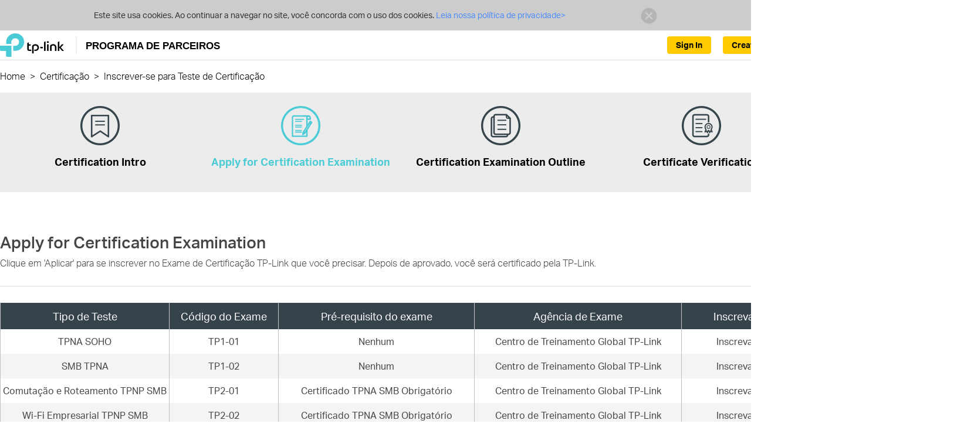

--- FILE ---
content_type: text/html;charset=UTF-8
request_url: https://partner.tp-link.com/br/apply-certify-exam.html;jsessionid=170BBDE7C6E7E973E89AC94C59CA0557?cateId=218
body_size: 9964
content:
<!DOCTYPE html>
<html lang="en-BR">
	<head>
		<meta http-equiv="Content-Type" content="text/html;charset=utf-8"/>
<script type="text/javascript">if (self != top) top.location = self.location;</script>
<meta http-equiv="X-UA-Compatible" content="IE=edge">
<meta name="viewport" content="width=device-width, initial-scale=1">
<meta name="AppPath" content="/br/" />
<meta name="enableCrm" content="true" />
<meta name="siteCode" content="br" />
<meta name="systemVersion" content="v3" />
<meta name="timeZone" content="America/Sao_Paulo" />
<meta name="enableUnifiedId" content="true" />
<meta name="unifiedIdApiRoot" content="https://api-id.tplinkcloud.com" />
<meta name="logged" content="false" />
<meta name="unifiedIdLogged" content="false" />
<link rel="icon" href="/common/img/icons/newicon.ico;jsessionid=254BF6D69909AB779C999DB34CDB5BAD" type="image/x-icon" />
<link rel="shortcut icon" href="/common/img/icons/newicon.ico;jsessionid=254BF6D69909AB779C999DB34CDB5BAD" type="image/x-icon" />
<link href="/common/css/bootstrap.min.css;jsessionid=254BF6D69909AB779C999DB34CDB5BAD" rel="stylesheet" />
<link href="/common/css/common.css;jsessionid=254BF6D69909AB779C999DB34CDB5BAD?v=20241231" rel="stylesheet" />
<link href="/common/css/common-v3.css;jsessionid=254BF6D69909AB779C999DB34CDB5BAD?20231130=" rel="stylesheet" />
<!--[if lt IE 9]>
     <script src="/common/js/html5shiv.min.js;jsessionid=254BF6D69909AB779C999DB34CDB5BAD"></script>
     <script src="/common/js/respond.min.js;jsessionid=254BF6D69909AB779C999DB34CDB5BAD"></script>
     <script src="/common/js/selectivizr.js;jsessionid=254BF6D69909AB779C999DB34CDB5BAD"></script>
<![endif]-->
<title>Inscrever-se para Teste de Certificação - Partner Program</title>
		<link href="/css/tc/certificate/apply-certify-exam.css;jsessionid=254BF6D69909AB779C999DB34CDB5BAD" rel="stylesheet" />
		<link href="/css/tc/tc-common.css;jsessionid=254BF6D69909AB779C999DB34CDB5BAD" rel="stylesheet" />
	</head>
	<body>
		<div id="page-wrap" class="detail-without-tab">
			<div class="browsehappy ReadPolicy">
		<p class="font-regular">
			Este site usa cookies. Ao continuar a navegar no site, você concorda com o uso dos cookies.<a href="https://www.tp-link.com/about-us/privacy/" target="_blank">
					Leia nossa política de privacidade&gt;
				</a>
			<a href="javascript:PP.hideCookieWarning();" class="close"><img
					alt="" src="/common/css/res/icon_close01.png;jsessionid=254BF6D69909AB779C999DB34CDB5BAD" /></a>
		</p>
	</div>
<header class="navbar navbar-static-top container-1200-fluid en-BR">
	<div class="wrap head container-1200-fluid">
    <div class="container-1200">
        <div class="navbar-header">
            <button type="button" class="navbar-toggle collapsed"
                    data-toggle="collapse" data-target="#navbar" aria-expanded="false">
                <span class="icon-bar"></span> <span class="icon-bar"></span> <span
                    class="icon-bar"></span>
            </button>
            <div class="navbar-brand">
                <a href="/br/;jsessionid=254BF6D69909AB779C999DB34CDB5BAD">
                    <img src="/common/img/logo-new.png;jsessionid=254BF6D69909AB779C999DB34CDB5BAD" alt="Programa TP-Link Partner ">
                    <span>PROGRAMA DE PARCEIROS</span>
                    </a>
            </div>
        </div>
        <ul class="nav navbar-nav navbar-right unLogin">
            <li class="li-btn dropdown">
                    <a class="btn-us btn-create-account" href="/br/registration/apply.html;jsessionid=254BF6D69909AB779C999DB34CDB5BAD">
                                Create Account</a>
                        </li>
                <li class="li-btn dropdown">
                        <a class="btn-us btn-signin" href="/br/login.html;jsessionid=254BF6D69909AB779C999DB34CDB5BAD">
                            Sign In</a>
                    </li>
                </ul>
    </div>
</div>
<link href="/common/css/header.css;jsessionid=254BF6D69909AB779C999DB34CDB5BAD?20241208=" rel="stylesheet" /><div class="page-nav container-1200-fluid">
	<div class="container-1200">
		<ul class="clearfix">
			<li class="path">
					<a href="/br/;jsessionid=254BF6D69909AB779C999DB34CDB5BAD">Home</a>&nbsp;&nbsp;&gt;&nbsp;&nbsp;
					</li>
			<li class="path">
					<a href="/br/training-and-certifications.html;jsessionid=254BF6D69909AB779C999DB34CDB5BAD#certification">Certifica&ccedil;&atilde;o</a>&nbsp;&nbsp;&gt;&nbsp;&nbsp;
					</li>
			<li class="path">
					<span class="detail" title="Inscrever-se para Teste de Certifica&ccedil;&atilde;o">
							Inscrever-se para Teste de Certifica&ccedil;&atilde;o</span>
					</li>
			</ul>
	</div>
</div>
</header>
<script src="/js/header.js;jsessionid=254BF6D69909AB779C999DB34CDB5BAD"></script><div id="main-wrap" class="no-shortcut">
				



<div class="container-1200 detail-page tc-sub">
					<div class="tab-container">
						<b class="bg"></b>
						<ul class="clearfix tab-list certify-tab">
							<li >
									<a href="/br/certification-intro.html;jsessionid=254BF6D69909AB779C999DB34CDB5BAD?cateId=217">
										<i class="tc-icon certifications-intro-partner"></i>
										<br/>
										Certification Intro</a>
								</li>
							<li class="active">
									<a href="/br/apply-certify-exam.html;jsessionid=254BF6D69909AB779C999DB34CDB5BAD?cateId=218">
										<i class="tc-icon apply-for-cert-exam-partner"></i>
										<br/>
										Apply for Certification Examination</a>
								</li>
							<li >
									<a href="/br/certify-exam-outline.html;jsessionid=254BF6D69909AB779C999DB34CDB5BAD?cateId=219">
										<i class="tc-icon cert-exam-outline-partner"></i>
										<br/>
										Certification Examination Outline</a>
								</li>
							<li >
									<a href="/br/certify-verification.html;jsessionid=254BF6D69909AB779C999DB34CDB5BAD?cateId=220">
										<i class="tc-icon cert-verification-partner"></i>
										<br/>
										Certificate Verification</a>
								</li>
							</ul>
					</div>
					<div class="tc-item">
						<h3>Apply for Certification Examination</h3>
						<p>Clique em 'Aplicar' para se inscrever no Exame de Certificação TP-Link que você precisar. Depois de aprovado, você será certificado pela TP-Link.</p>
						</div>
					<table class="table table-hover fixed scroll table-striped tc-table">
						<thead>
							<tr>
								<th style="width:250px;"><p>Tipo de Teste</p></th>
								<th style="width:164px;"><p>Código do Exame</p></th>
								<th style="width:294px;"><p>Pré-requisito do exame</p></th>
								<th style="width:310px;"><p>Agência de Exame</p></th>
								<th style="width:178px;"><p>Inscreva-se</p></th>
							</tr>
						</thead>
						<tbody>
							<tr>
						        <td>TPNA SOHO</td>
						        <td>TP1-01</td>  
						        <td>Nenhum</td>  
						        <td>Centro de Treinamento Global TP-Link</td> 
						        <td>
						        	<a href="/br/certifications/apply-for-exam-form.html;jsessionid=254BF6D69909AB779C999DB34CDB5BAD?courseType=TPNA+SOHO">
						        		Inscreva-se</a>
						        </td> 
						     </tr>
							 <tr>
						        <td>SMB TPNA </td>
						        <td>TP1-02</td>  
						        <td>Nenhum</td>  
						        <td>Centro de Treinamento Global TP-Link</td> 
						        <td>
						        	<a href="/br/certifications/apply-for-exam-form.html;jsessionid=254BF6D69909AB779C999DB34CDB5BAD?courseType=TPNA+SMB">
						        		Inscreva-se</a>
						        </td> 
						     </tr>
						     <tr>
						        <td>Comutação e Roteamento TPNP SMB</td>
						        <td>TP2-01</td>  
						        <td>Certificado TPNA SMB Obrigatório</td>  
						        <td>Centro de Treinamento Global TP-Link</td> 
						        <td>
						        	<a href="/br/certifications/apply-for-exam-form.html;jsessionid=254BF6D69909AB779C999DB34CDB5BAD?courseType=TPNP+SMB+Routing+%26+Switching">
						        		Inscreva-se</a>
						        </td>  
						     </tr>
						     <tr>
						        <td>Wi-Fi Empresarial TPNP SMB </td>
						        <td>TP2-02</td>  
						        <td>Certificado TPNA SMB Obrigatório</td>  
						        <td>Centro de Treinamento Global TP-Link</td> 
						        <td>
						        	<a href="/br/certifications/apply-for-exam-form.html;jsessionid=254BF6D69909AB779C999DB34CDB5BAD?courseType=TPNP+SMB+Business+Wi-Fi">
						        		Inscreva-se</a>
						        </td>  
						     </tr>
						</tbody>
					</table>
				</div>
			</div>
			<footer class="container-1200-fluid br">
		<div class="container-1200">
			<div class="info">
				<a href="https://www.tp-link.com/br/" style="display:inline-block;margin-top:1em;">
							<img src="/common/img/logo-white.svg" alt="Programa TP-Link Partner ">
						</a>
					<div class="follow-us">
					<span>Siga-nos:</span>
					<a href="http://www.facebook.com/TPLINK" target="_blank" class="facebook"></a>
						<a href="http://www.youtube.com/user/TPLINKTECH" target="_blank" class="youtube"></a>
						<a href="http://twitter.com/TPLINK" target="_blank" class="twitter"></a>
						<a href="http://www.linkedin.com/company/tp-link-technologies-co-ltd" target="_blank" class="linkedin"></a>
					</div>
				<div class="text">
					Copyright © 2026 TP-Link Tecnologia do Brasil LTDA Todos os Direitos Reservados.</div>
			</div>
		</div>
	</footer>
<div class="return-top hidden icon-return-top"></div>
<script src="/common/js/jquery-1.11.3.min.js;jsessionid=254BF6D69909AB779C999DB34CDB5BAD"></script>
<script src="/common/js/bootstrap.min.js;jsessionid=254BF6D69909AB779C999DB34CDB5BAD"></script>
<script src="/common/js/jquery.placeholder.min.js;jsessionid=254BF6D69909AB779C999DB34CDB5BAD"></script>
<script src="/common/js/bootstrap-dialog.min.js;jsessionid=254BF6D69909AB779C999DB34CDB5BAD"></script>
<script src="/common/js/common.js;jsessionid=254BF6D69909AB779C999DB34CDB5BAD?v=20250211"></script>
<script src="/common/js/jquery.validate.min.js;jsessionid=254BF6D69909AB779C999DB34CDB5BAD"></script>
<script src="/js/footer.js;jsessionid=254BF6D69909AB779C999DB34CDB5BAD"></script>
</div>
	</body>
</html>


--- FILE ---
content_type: text/css
request_url: https://partner.tp-link.com/css/tc/certificate/apply-certify-exam.css;jsessionid=254BF6D69909AB779C999DB34CDB5BAD
body_size: -50
content:
.detail-page.tc-sub .tc-item{border-top:0;border-bottom:1px solid #dddee3;padding:20px 0 28px 0}.detail-page.tc-sub table{margin-top:28px}